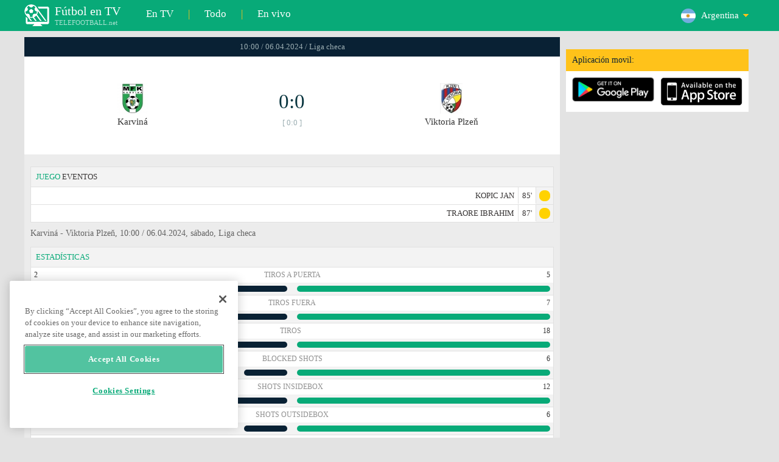

--- FILE ---
content_type: text/html; charset=windows-1251
request_url: https://www.telefootball.net/AR/Karvina-Plzen-2024-04-06-511965.html
body_size: 8068
content:
<!DOCTYPE html PUBLIC "-//W3C//DTD XHTML 1.0 Transitional//EN" "http://www.w3.org/TR/xhtml1/DTD/xhtml1-transitional.dtd"><html><head><!-- OneTrust Cookies Consent Notice start for www.telefootball.net --><script src="https://cdn.cookielaw.org/scripttemplates/otSDKStub.js" type="text/javascript" charset="UTF-8" data-domain-script="e5a8031b-b854-4b6f-a585-d703737edc27" ></script><script type="text/javascript">function OptanonWrapper() { }</script><!-- OneTrust Cookies Consent Notice end for www.telefootball.net --><!-- Global site tag (gtag.js) - Google Analytics --><script async src="https://www.googletagmanager.com/gtag/js?id=UA-133463219-1"></script><script> window.dataLayer = window.dataLayer || []; function gtag() {	dataLayer.push(arguments); } gtag('js', new Date()); gtag('config', 'UA-133463219-1');</script><script type="text/javascript" src="https://lib.wtg-ads.com/lib.min.js" async></script><script type="text/javascript" src="https://i.id24.bg/js/fcjstf.js"></script><script data-ad-client="ca-pub-4239632735841343" async src="https://pagead2.googlesyndication.com/pagead/js/adsbygoogle.js"></script><title>Karvin&#225; vs Viktoria Plze&#328;, 2024-04-06 - Liga checa | resultados, estad&#237;sticas, probabilidades | Telefootball.net</title><meta name="description" content="Partidos en directo en la televisi&#243;n, partidos de hoy, resultados de partidos en Europa y en el mundo, resultados en vivo, estad&#237;sticas, clasificaciones, pr&#243;ximos partidos de f&#250;tbol"/><meta name="viewport" content="width=device-width, initial-scale=1, maximum-scale=1, user-scalable=no"/><meta http-equiv="Content-type" content="text/html; charset=windows-1251" /> <meta name="facebook-domain-verification" content="ykdqhiaqalt5gw7p1txdy27rkyzhbe" /> <meta property="og:image" content="https://i.id24.bg/tpl/telefootball/img/fotvsitelogo2.png"/> <link rel="apple-touch-icon" sizes="57x57" href="//www.telefootball.net/tpl/telefootball/img/favicon/apple-icon-57x57.png"> <link rel="apple-touch-icon" sizes="60x60" href="//www.telefootball.net/tpl/telefootball/img/favicon/apple-icon-60x60.png"> <link rel="apple-touch-icon" sizes="72x72" href="//www.telefootball.net/tpl/telefootball/img/favicon/apple-icon-72x72.png"> <link rel="apple-touch-icon" sizes="76x76" href="//www.telefootball.net/tpl/telefootball/img/favicon/apple-icon-76x76.png"> <link rel="apple-touch-icon" sizes="114x114" href="//www.telefootball.net/tpl/telefootball/img/favicon/apple-icon-114x114.png"> <link rel="apple-touch-icon" sizes="120x120" href="//www.telefootball.net/tpl/telefootball/img/favicon/apple-icon-120x120.png"> <link rel="apple-touch-icon" sizes="144x144" href="//www.telefootball.net/tpl/telefootball/img/favicon/apple-icon-144x144.png"> <link rel="apple-touch-icon" sizes="152x152" href="//www.telefootball.net/tpl/telefootball/img/favicon/apple-icon-152x152.png"> <link rel="apple-touch-icon" sizes="180x180" href="//www.telefootball.net/tpl/telefootball/img/favicon/apple-icon-180x180.png"> <link rel="icon" type="image/png" sizes="192x192" href="//www.telefootball.net/tpl/telefootball/img/favicon/android-icon-192x192.png"> <link rel="icon" type="image/png" sizes="32x32" href="//www.telefootball.net/tpl/telefootball/img/favicon/favicon-32x32.png"> <link rel="icon" type="image/png" sizes="96x96" href="//www.telefootball.net/tpl/telefootball/img/favicon/favicon-96x96.png"> <link rel="icon" type="image/png" sizes="16x16" href="//www.telefootball.net/tpl/telefootball/img/favicon/favicon-16x16.png"> <link rel="manifest" href="//www.telefootball.net/tpl/telefootball/img/favicon/manifest.json"> <meta name="msapplication-TileColor" content="#ffffff"> <meta name="msapplication-TileImage" content="//www.telefootball.net/tpl/telefootball/img/favicon/ms-icon-144x144.png"> <meta name="theme-color" content="#ffffff"><script type="text/javascript"> var timeout = setTimeout("location.reload(true);",60000); function resetTimeout() { clearTimeout(timeout); timeout = setTimeout("location.reload(true);",60000); }</script><style>/* CSS Document */
body
{	margin:0px;	font-family: Verdana;	font-size: 12px;	background-color:#eeeeee;
}</style><link rel="alternate" hreflang="x-default" href="https://www.telefootball.net/US/Karvina-Plzen-2024-04-06-511965.html" /><link rel="alternate" hreflang="en-GB" href="https://www.telefootball.net/GB/Karvina-Plzen-2024-04-06-511965.html" /><link rel="alternate" hreflang="bg" href="https://www.telefootball.net/BG/Karvina-Plzen-2024-04-06-511965.html" /><link rel="alternate" hreflang="de" href="https://www.telefootball.net/DE/Karvina-Plzen-2024-04-06-511965.html" /><link rel="alternate" hreflang="ru-RU" href="https://www.telefootball.net/RU/Karvina-Plzen-2024-04-06-511965.html" /><link rel="alternate" hreflang="es-ES" href="https://www.telefootball.net/ES/Karvina-Plzen-2024-04-06-511965.html" /><link rel="alternate" hreflang="ru-BY" href="https://www.telefootball.net/BY/Karvina-Plzen-2024-04-06-511965.html" /><link rel="alternate" hreflang="ru-KZ" href="https://www.telefootball.net/KZ/Karvina-Plzen-2024-04-06-511965.html" /><link rel="alternate" hreflang="en-US" href="https://www.telefootball.net/US/Karvina-Plzen-2024-04-06-511965.html" /><link rel="alternate" hreflang="fr" href="https://www.telefootball.net/FR/Karvina-Plzen-2024-04-06-511965.html" /><link rel="alternate" hreflang="it" href="https://www.telefootball.net/IT/Karvina-Plzen-2024-04-06-511965.html" /><link rel="alternate" hreflang="tr" href="https://www.telefootball.net/TR/Karvina-Plzen-2024-04-06-511965.html" /><link rel="alternate" hreflang="id" href="https://www.telefootball.net/ID/Karvina-Plzen-2024-04-06-511965.html" /><link rel="alternate" hreflang="uk-UA" href="https://www.telefootball.net/UA/Karvina-Plzen-2024-04-06-511965.html" /><link rel="alternate" hreflang="es-AR" href="https://www.telefootball.net/AR/Karvina-Plzen-2024-04-06-511965.html" /><link rel="alternate" hreflang="es-MX" href="https://www.telefootball.net/MX/Karvina-Plzen-2024-04-06-511965.html" /><link rel="alternate" hreflang="es-CO" href="https://www.telefootball.net/CO/Karvina-Plzen-2024-04-06-511965.html" /><link rel="alternate" hreflang="es-PE" href="https://www.telefootball.net/PE/Karvina-Plzen-2024-04-06-511965.html" /><link rel="alternate" hreflang="es-VE" href="https://www.telefootball.net/VE/Karvina-Plzen-2024-04-06-511965.html" /><link rel="alternate" hreflang="en-IN" href="https://www.telefootball.net/IN/Karvina-Plzen-2024-04-06-511965.html" /><link rel="alternate" hreflang="es-CL" href="https://www.telefootball.net/CL/Karvina-Plzen-2024-04-06-511965.html" /><link rel="alternate" hreflang="ro-RO" href="https://www.telefootball.net/RO/Karvina-Plzen-2024-04-06-511965.html" /><link rel="alternate" hreflang="en-SG" href="https://www.telefootball.net/SG/Karvina-Plzen-2024-04-06-511965.html" /><link rel='stylesheet' href='https://www.telefootball.net/tpl/telefootball/pro55.css?rr0908321' async/><script src="https://i.id24.bg/js/behaviour.js?rr=180416" type="text/javascript"></script><script src="https://i.id24.bg/js/notlogged.js?rr=180416" type="text/javascript"></script><script src="https://i.id24.bg/js/overalljs.js?20150205-2rr=180416" type="text/javascript"></script><script src="https://i.id24.bg/js/cookiecontrols.js?rr=180416" type="text/javascript"></script><script src="//id24.bg/js/checkcookie.php?usersess=&sesstime=&ftdomain=www.telefootball.net&rand=8732" type="text/javascript"></script><script src="/js/jquery-3.2.0.min.js" type="text/javascript"></script><script src="https://i.id24.bg/js/futbg.js?rr=18042018" type="text/javascript"></script><script src="https://code.jquery.com/jquery-migrate-1.2.1.min.js" type="text/javascript" async defer></script><script>var loginshown;
loginshown=0;
var agt=navigator.userAgent.toLowerCase();
var is_ie = ((agt.indexOf("msie") != -1) && (agt.indexOf("opera") == -1));
var is_opera = ((agt.indexOf("opera") != -1) && (agt.indexOf("msie") == -1));
var passfocused=0;
var miniprofileopened=0;
var mapopened=0;
var menuopened=0;
var maindomain='telefootball.net';
var maprandcode='';
var votedcomments=new Array();
var googleanalyticsid='unknown'; $(document).ready(function() {	doblkboxes(''); });</script><!--[if lte IE 6]><script type="text/javascript" src="https://i.id24.bg/js/iepngfix_tilebg.js"></script><style>.dialog .body, .dialog .foot, .dialogbig .body, .futnh_logofut, .dialogbig .foot { behavior: url("/iepngfix.htc") }</style><![endif]--><!-- onsenscripts --> <script> window._onsNightlyBuild = false; window._onsAngular2LibVersion = ''; </script> <script> ons.platform.select('android'); </script> <script type="text/javascript"> window.fn = {};
window.fn.open = function() { var menu = document.getElementById('menu'); menu.open();
};
window.fn.load = function(page) { var content = document.getElementById('content'); var menu = document.getElementById('menu'); content.load(page) .then(menu.close.bind(menu));
}; </script> <link href='https://fonts.googleapis.com/css?family=Roboto:400,300italic,300,500,400italic,500italic,700,700italic' rel='stylesheet' type='text/css'><!-- onsenscripts --></head><body onLoad="changeinput1('blur');changeinput2('blur'); "><span id="ajaxmatchontv"><DIV id="maincontainerdiv"> <div class="mobbadv"><div class="mobbadv2"> </div></div> <script> $( document ).ready(function() { var infodiv3h=$('#infodiv3').height(); var divinfo=$("#divinfo"); var wrap=$("#wrap"); var cclass; cclass="infodiv1"; $(window).scroll(function(){ var scrollPosition; scrollPosition=$(window).scrollTop(); if(scrollPosition>infodiv3h){ if(cclass=="infodiv1"){ $("#divinfo").attr("style","position:fixed;top:56px;"); cclass="infodiv2"; } } else{ if(cclass=="infodiv2"){ $("#divinfo").attr("style","position:absolute;top:"+(infodiv3h+10)+"px;"); cclass="infodiv1"; } } }); }); </script> <center> <div class="v8scenter"> <div class="moblogo"> <center> <div class="moblogoc"> <a href="https://www.telefootball.net/AR/tvs"><div class="moblogo_1">F&#250;tbol en TV<div class="moblogo_12">TELEFOOTBALL.net</div></div></a> <a href="https://www.telefootball.net/AR/tvs"><div class="moblogo_2">En TV</div></a><div class="moblogo_4">|</div> <a href="https://www.telefootball.net/AR/all"><div class="moblogo_2">Todo</div><div class="moblogo_4"></a>|</div> <a href="https://www.telefootball.net/AR/liveonly"><div class="moblogo_2">En vivo</div></a> <div class="moblogo_5"> <div style="background-image:url('https://i.id24.bg/im/flg/17c.png');background-position: center left;background-repeat: no-repeat;" onclick="return showhideselcountrydiv();"> <div class="moblogo51">Argentina</div> </div> <div class="moblogo52" id="selcountrydiv" style="visibility:hidden;"> <a href="//www.telefootball.net/AR/Karvina-Plzen-2024-04-06-511965.html"><div class="moblogo54"><div class="moblogo53" style="background-image:url('https://i.id24.bg/im/flg/17c.png');background-position: center left;background-repeat: no-repeat;">Argentina</div></div></a> <a href="//www.telefootball.net/BY/Karvina-Plzen-2024-04-06-511965.html"><div class="moblogo54"><div class="moblogo53" style="background-image:url('https://i.id24.bg/im/flg/6c.png');background-position: center left;background-repeat: no-repeat;">Беларусь</div></div></a> <a href="//www.telefootball.net/BG/Karvina-Plzen-2024-04-06-511965.html"><div class="moblogo54"><div class="moblogo53" style="background-image:url('https://i.id24.bg/im/flg/2c.png');background-position: center left;background-repeat: no-repeat;">България</div></div></a> <a href="//www.telefootball.net/CL/Karvina-Plzen-2024-04-06-511965.html"><div class="moblogo54"><div class="moblogo53" style="background-image:url('https://i.id24.bg/im/flg/24c.png');background-position: center left;background-repeat: no-repeat;">Chile</div></div></a> <a href="//www.telefootball.net/CO/Karvina-Plzen-2024-04-06-511965.html"><div class="moblogo54"><div class="moblogo53" style="background-image:url('https://i.id24.bg/im/flg/19c.png');background-position: center left;background-repeat: no-repeat;">Colombia</div></div></a> <a href="//www.telefootball.net/FR/Karvina-Plzen-2024-04-06-511965.html"><div class="moblogo54"><div class="moblogo53" style="background-image:url('https://i.id24.bg/im/flg/12c.png');background-position: center left;background-repeat: no-repeat;">France</div></div></a> <a href="//www.telefootball.net/DE/Karvina-Plzen-2024-04-06-511965.html"><div class="moblogo54"><div class="moblogo53" style="background-image:url('https://i.id24.bg/im/flg/3c.png');background-position: center left;background-repeat: no-repeat;">Deutschland</div></div></a> <a href="//www.telefootball.net/IN/Karvina-Plzen-2024-04-06-511965.html"><div class="moblogo54"><div class="moblogo53" style="background-image:url('https://i.id24.bg/im/flg/23c.png');background-position: center left;background-repeat: no-repeat;">India</div></div></a> <a href="//www.telefootball.net/ID/Karvina-Plzen-2024-04-06-511965.html"><div class="moblogo54"><div class="moblogo53" style="background-image:url('https://i.id24.bg/im/flg/15c.png');background-position: center left;background-repeat: no-repeat;">Indonesia</div></div></a> <a href="//www.telefootball.net/IT/Karvina-Plzen-2024-04-06-511965.html"><div class="moblogo54"><div class="moblogo53" style="background-image:url('https://i.id24.bg/im/flg/13c.png');background-position: center left;background-repeat: no-repeat;">Italy</div></div></a> <a href="//www.telefootball.net/KZ/Karvina-Plzen-2024-04-06-511965.html"><div class="moblogo54"><div class="moblogo53" style="background-image:url('https://i.id24.bg/im/flg/7c.png');background-position: center left;background-repeat: no-repeat;">&#1178;аза&#1179;стан</div></div></a> <a href="//www.telefootball.net/MX/Karvina-Plzen-2024-04-06-511965.html"><div class="moblogo54"><div class="moblogo53" style="background-image:url('https://i.id24.bg/im/flg/18c.png');background-position: center left;background-repeat: no-repeat;">M&#233;xico</div></div></a> <a href="//www.telefootball.net/PE/Karvina-Plzen-2024-04-06-511965.html"><div class="moblogo54"><div class="moblogo53" style="background-image:url('https://i.id24.bg/im/flg/20c.png');background-position: center left;background-repeat: no-repeat;">Per&#250;</div></div></a> <a href="//www.telefootball.net/RO/Karvina-Plzen-2024-04-06-511965.html"><div class="moblogo54"><div class="moblogo53" style="background-image:url('https://i.id24.bg/im/flg/25c.png');background-position: center left;background-repeat: no-repeat;">Rom&#226;nia</div></div></a> <a href="//www.telefootball.net/RU/Karvina-Plzen-2024-04-06-511965.html"><div class="moblogo54"><div class="moblogo53" style="background-image:url('https://i.id24.bg/im/flg/4c.png');background-position: center left;background-repeat: no-repeat;">Россия</div></div></a> <a href="//www.telefootball.net/SG/Karvina-Plzen-2024-04-06-511965.html"><div class="moblogo54"><div class="moblogo53" style="background-image:url('https://i.id24.bg/im/flg/26c.png');background-position: center left;background-repeat: no-repeat;">Singapore</div></div></a> <a href="//www.telefootball.net/ES/Karvina-Plzen-2024-04-06-511965.html"><div class="moblogo54"><div class="moblogo53" style="background-image:url('https://i.id24.bg/im/flg/5c.png');background-position: center left;background-repeat: no-repeat;">Espa&#241;a</div></div></a> <a href="//www.telefootball.net/TR/Karvina-Plzen-2024-04-06-511965.html"><div class="moblogo54"><div class="moblogo53" style="background-image:url('https://i.id24.bg/im/flg/14c.png');background-position: center left;background-repeat: no-repeat;">T&#252;rkiye</div></div></a> <a href="//www.telefootball.net/UA/Karvina-Plzen-2024-04-06-511965.html"><div class="moblogo54"><div class="moblogo53" style="background-image:url('https://i.id24.bg/im/flg/16c.png');background-position: center left;background-repeat: no-repeat;">Україна</div></div></a> <a href="//www.telefootball.net/GB/Karvina-Plzen-2024-04-06-511965.html"><div class="moblogo54"><div class="moblogo53" style="background-image:url('https://i.id24.bg/im/flg/1c.png');background-position: center left;background-repeat: no-repeat;">United Kingdom</div></div></a> <a href="//www.telefootball.net/US/Karvina-Plzen-2024-04-06-511965.html"><div class="moblogo54"><div class="moblogo53" style="background-image:url('https://i.id24.bg/im/flg/8c.png');background-position: center left;background-repeat: no-repeat;">United States</div></div></a> <a href="//www.telefootball.net/VE/Karvina-Plzen-2024-04-06-511965.html"><div class="moblogo54"><div class="moblogo53" style="background-image:url('https://i.id24.bg/im/flg/21c.png');background-position: center left;background-repeat: no-repeat;">Venezuela</div></div></a> </div> </div> <div style="clear: both;"></div> </div> </center> </div> <div class="v8adsd"> <div class="ne_div12"> <div class="ne_3002501" id="infodiv3"> <div id="top_desktop"></div> <div class="appadv1">Aplicaci&#243;n movil:</div> <div class="appadv1_1"> <div class="appadv1_2"><a href="https://play.google.com/store/apps/details?id=com.mfutbg.app" target="_blank"><img src="//www.telefootball.net/tpl/telefootball/img/gplay_en_badge_web.png" alt="download from googleplay" title="download from googleplay" width="135"></a></div> <div class="appadv1_3"><a href="https://itunes.apple.com/us/app/macovete-po-tv/id1083509234" target="_blank"><img src="//www.telefootball.net/tpl/telefootball/img/ios_en_badge_web.png" alt="download from appstore" title="download from appstore" width="135"></a></div> <div style="clear: both;"></div> </div> </div> <div id="second_desktop"></div> <!-- temporaryremoved1 --> </div> </div> <div class="v8center"> <!-- END indexpage --> <div class="fut_rezulnov0">10:00 / 06.04.2024 / Liga checa</div> <div class="fut_rezulnov"> <div class="fut_rezulnov1"></div> <div class="fut_rezulnov2"><div align="center"><center><div class="fut_rezulnov21"><img src="/im/tmlg/1962b.jpeg?20160715" alt="Karvin&#225;" title="Karvin&#225;" height="100%" border="0"></div></center></div>Karvin&#225;</div> <div class="fut_rezulnov4"> <div class="fut_rezulnov41">0:0</div> <div class="fut_rezulnov42">[ 0:0 ]</div> </div> <div class="fut_rezulnov5"><div align="center"><center><div class="fut_rezulnov21"><img src="/im/tmlg/834b.jpeg?20160715" alt="Viktoria Plze&#328;" title="Viktoria Plze&#328;" height="100%" border="0"></div></center></div>Viktoria Plze&#328;</div> <div class="fut_rezulnov1"></div> <div style="clear: both;"></div> </div> <div style="clear: both;"></div> <div style="clear: both;"></div> <div class="v9gamemoreinfos"> <div class="v9gamemoreinf3s1"><span class="v9gamemoreinf32">JUEGO</span> EVENTOS</div> <div class="v9gamemoreinf41"</div><div style="margin-right:5px;background-image:url('//www.telefootball.net/tpl/telefootball/img/sbgm_5.png');background-position:center right;background-repeat: no-repeat;"> <div class="v9gamemoreinf43"> <span class="v9gamemoreinf432">KOPIC JAN</span><span class="v9gamemoreinf432">85'</span> </div> </div></div> <div class="v9gamemoreinf41"</div><div style="margin-right:5px;background-image:url('//www.telefootball.net/tpl/telefootball/img/sbgm_5.png');background-position:center right;background-repeat: no-repeat;"> <div class="v9gamemoreinf43"> <span class="v9gamemoreinf432">TRAORE IBRAHIM</span><span class="v9gamemoreinf432">87'</span> </div> </div></div> <div align="left"><h1 class="apph11">Karvin&#225; - Viktoria Plze&#328;, 10:00 / 06.04.2024, s&#225;bado, Liga checa </h1></div> <div class="appt3not1s2"> <div id="banner_desktop"></div> </div> <div class="statistics-wrapper v9gamemoreinf41"> <div class="statistics-title v9gamemoreinf32 v9gamemoreinf3s2">ESTAD&#205;STICAS</div> <div class="statistics-row"> <div class="indicator-section"> <div class="percent-host">2</div> <div class="indicator-title">Tiros a puerta</div> <div class="percent-guest">5</div> </div> <div class="bar-section"> <div class="bar bar-host"><div class="bar-fill" style="width: 40%;"></div></div> <div class="bar bar-guest"><div class="bar-fill" style="width: 100%;"></div></div> </div> </div> <div class="statistics-row"> <div class="indicator-section"> <div class="percent-host">3</div> <div class="indicator-title">Tiros fuera</div> <div class="percent-guest">7</div> </div> <div class="bar-section"> <div class="bar bar-host"><div class="bar-fill" style="width: 43%;"></div></div> <div class="bar bar-guest"><div class="bar-fill" style="width: 100%;"></div></div> </div> </div> <div class="statistics-row"> <div class="indicator-section"> <div class="percent-host">6</div> <div class="indicator-title">Tiros</div> <div class="percent-guest">18</div> </div> <div class="bar-section"> <div class="bar bar-host"><div class="bar-fill" style="width: 33%;"></div></div> <div class="bar bar-guest"><div class="bar-fill" style="width: 100%;"></div></div> </div> </div> <div class="statistics-row"> <div class="indicator-section"> <div class="percent-host">1</div> <div class="indicator-title">Blocked shots</div> <div class="percent-guest">6</div> </div> <div class="bar-section"> <div class="bar bar-host"><div class="bar-fill" style="width: 17%;"></div></div> <div class="bar bar-guest"><div class="bar-fill" style="width: 100%;"></div></div> </div> </div> <div class="statistics-row"> <div class="indicator-section"> <div class="percent-host">5</div> <div class="indicator-title">Shots insidebox</div> <div class="percent-guest">12</div> </div> <div class="bar-section"> <div class="bar bar-host"><div class="bar-fill" style="width: 42%;"></div></div> <div class="bar bar-guest"><div class="bar-fill" style="width: 100%;"></div></div> </div> </div> <div class="statistics-row"> <div class="indicator-section"> <div class="percent-host">1</div> <div class="indicator-title">Shots outsidebox</div> <div class="percent-guest">6</div> </div> <div class="bar-section"> <div class="bar bar-host"><div class="bar-fill" style="width: 17%;"></div></div> <div class="bar bar-guest"><div class="bar-fill" style="width: 100%;"></div></div> </div> </div> <div class="statistics-row"> <div class="indicator-section"> <div class="percent-host">14</div> <div class="indicator-title">Faltas</div> <div class="percent-guest">13</div> </div> <div class="bar-section"> <div class="bar bar-host"><div class="bar-fill" style="width: 100%;"></div></div> <div class="bar bar-guest"><div class="bar-fill" style="width: 93%;"></div></div> </div> </div> <div class="statistics-row"> <div class="indicator-section"> <div class="percent-host">3</div> <div class="indicator-title">C&#243;rners</div> <div class="percent-guest">8</div> </div> <div class="bar-section"> <div class="bar bar-host"><div class="bar-fill" style="width: 38%;"></div></div> <div class="bar bar-guest"><div class="bar-fill" style="width: 100%;"></div></div> </div> </div> <div class="statistics-row"> <div class="indicator-section"> <div class="percent-host">1</div> <div class="indicator-title">Offsides</div> <div class="percent-guest">4</div> </div> <div class="bar-section"> <div class="bar bar-host"><div class="bar-fill" style="width: 25%;"></div></div> <div class="bar bar-guest"><div class="bar-fill" style="width: 100%;"></div></div> </div> </div> <div class="statistics-row"> <div class="indicator-section"> <div class="percent-host">38%</div> <div class="indicator-title">Posesi&#243;n</div> <div class="percent-guest">62%</div> </div> <div class="bar-section"> <div class="bar bar-host"><div class="bar-fill" style="width: 61%;"></div></div> <div class="bar bar-guest"><div class="bar-fill" style="width: 100%;"></div></div> </div> </div> <div class="statistics-row"> <div class="indicator-section"> <div class="percent-host">5</div> <div class="indicator-title">Goalkeeper saves</div> <div class="percent-guest">4</div> </div> <div class="bar-section"> <div class="bar bar-host"><div class="bar-fill" style="width: 100%;"></div></div> <div class="bar bar-guest"><div class="bar-fill" style="width: 80%;"></div></div> </div> </div> <div class="statistics-row"> <div class="indicator-section"> <div class="percent-host">283</div> <div class="indicator-title">Total pase</div> <div class="percent-guest">451</div> </div> <div class="bar-section"> <div class="bar bar-host"><div class="bar-fill" style="width: 63%;"></div></div> <div class="bar bar-guest"><div class="bar-fill" style="width: 100%;"></div></div> </div> </div> <div class="statistics-row"> <div class="indicator-section"> <div class="percent-host">187</div> <div class="indicator-title">Passes accurate</div> <div class="percent-guest">360</div> </div> <div class="bar-section"> <div class="bar bar-host"><div class="bar-fill" style="width: 52%;"></div></div> <div class="bar bar-guest"><div class="bar-fill" style="width: 100%;"></div></div> </div> </div> <div class="statistics-row"> <div class="indicator-section"> <div class="percent-host">66%</div> <div class="indicator-title">Porcentaje acierto pase</div> <div class="percent-guest">80%</div> </div> <div class="bar-section"> <div class="bar bar-host"><div class="bar-fill" style="width: 83%;"></div></div> <div class="bar bar-guest"><div class="bar-fill" style="width: 100%;"></div></div> </div> </div> </div> <div class="lineups-wrapper v9gamemoreinf41"> <!-- <div class="statistics-title v9gamemoreinf32 v9gamemoreinf3s2">Състави</div> --> <div class="v9gamemoreinf3s2"><span class="v9gamemoreinf32">ALINEACI&#211;N</span> :</div> <div class="lineups-section"> <div class="lineups-row"> <div class="scheme-row">3-4-2-1</div> <div class="scheme-row">3-4-2-1</div> </div> <div class="lineups-row"> <div class="player-row player-host"> <div class="player player-number">77</div> <div class="player player-name">Dominik Holec</div> <div class="player player-sub"></div> </div> <div class="player-row player-guest"> <div class="player player-sub"></div> <div class="player player-name">Martin Jedlicka</div> <div class="player player-number">16</div> </div> </div> <div class="lineups-row"> <div class="player-row player-host"> <div class="player player-number">37</div> <div class="player player-name">David Krcik</div> <div class="player player-sub"></div> </div> <div class="player-row player-guest"> <div class="player player-sub"></div> <div class="player player-name">Sampson Dweh</div> <div class="player player-number">40</div> </div> </div> <div class="lineups-row"> <div class="player-row player-host"> <div class="player player-number">22</div> <div class="player player-name">Jaroslav Svozil</div> <div class="player player-sub"></div> </div> <div class="player-row player-guest"> <div class="player player-sub"></div> <div class="player player-name">Robin Hranac</div> <div class="player player-number">3</div> </div> </div> <div class="lineups-row"> <div class="player-row player-host"> <div class="player player-number">21</div> <div class="player player-name">Doug Bergqvist</div> <div class="player player-sub"></div> </div> <div class="player-row player-guest"> <div class="player player-sub"></div> <div class="player player-name">Vaclav Jemelka</div> <div class="player player-number">21</div> </div> </div> <div class="lineups-row"> <div class="player-row player-host"> <div class="player player-number">16</div> <div class="player player-name">M. Raspopovic</div> <div class="player player-sub"></div> </div> <div class="player-row player-guest"> <div class="player player-sub"></div> <div class="player player-name">Cadu</div> <div class="player player-number">22</div> </div> </div> <div class="lineups-row"> <div class="player-row player-host"> <div class="player player-number">25</div> <div class="player player-name">Jiri Fleisman</div> <div class="player player-sub"></div> </div> <div class="player-row player-guest"> <div class="player player-sub"></div> <div class="player player-name">Jan Sykora</div> <div class="player player-number">7</div> </div> </div> <div class="lineups-row"> <div class="player-row player-host"> <div class="player player-number">6</div> <div class="player player-name">Sebastian Bohac</div> <div class="player player-sub"></div> </div> <div class="player-row player-guest"> <div class="player player-sub"></div> <div class="player player-name">Lukas Kalvach</div> <div class="player player-number">23</div> </div> </div> <div class="lineups-row"> <div class="player-row player-host"> <div class="player player-number">2</div> <div class="player player-name">David Moses</div> <div class="player player-sub"></div> </div> <div class="player-row player-guest"> <div class="player player-sub"></div> <div class="player player-name">Lukas Cerv</div> <div class="player player-number">6</div> </div> </div> <div class="lineups-row"> <div class="player-row player-host"> <div class="player player-number">28</div> <div class="player player-name">Patrik Cavos</div> <div class="player player-sub"></div> </div> <div class="player-row player-guest"> <div class="player player-sub"></div> <div class="player player-name">Pavel Sulc</div> <div class="player player-number">31</div> </div> </div> <div class="lineups-row"> <div class="player-row player-host"> <div class="player player-number">17</div> <div class="player player-name">Martin Regali</div> <div class="player player-sub"></div> </div> <div class="player-row player-guest"> <div class="player player-sub"></div> <div class="player player-name">Matej Vydra</div> <div class="player player-number">11</div> </div> </div> <div class="lineups-row"> <div class="player-row player-host"> <div class="player player-number">19</div> <div class="player player-name">A. Akinyemi</div> <div class="player player-sub"></div> </div> <div class="player-row player-guest"> <div class="player player-sub"></div> <div class="player player-name">Tomas Chory</div> <div class="player player-number">15</div> </div> </div> </div> </div> <div class="lineups-wrapper v9gamemoreinf41"> <!-- <div class="statistics-title v9gamemoreinf32 v9gamemoreinf3s2">Състави</div> --> <div class="v9gamemoreinf3s2"><span class="v9gamemoreinf32">SUPLENTES:</span></div> <div class="lineups-section"> <div class="lineups-row"> <div class="player-row player-host"> <div class="player player-number">31</div> <div class="player player-name">Jiri Ciupa</div> <div class="player player-sub"></div> </div> <div class="player-row player-guest"> <div class="player player-sub"></div> <div class="player player-name">Idjessi Metsoko</div> <div class="player player-number">93</div> </div> </div> <div class="lineups-row"> <div class="player-row player-host"> <div class="player player-number">29</div> <div class="player player-name">Rajmund Mikus</div> <div class="player player-sub"></div> </div> <div class="player-row player-guest"> <div class="player player-sub"></div> <div class="player player-name">Milan Havel</div> <div class="player player-number">24</div> </div> </div> <div class="lineups-row"> <div class="player-row player-host"> <div class="player player-number">4</div> <div class="player player-name">A. Traore</div> <div class="player player-sub"></div> </div> <div class="player-row player-guest"> <div class="player player-sub"></div> <div class="player player-name">Cheick Souare</div> <div class="player player-number">19</div> </div> </div> <div class="lineups-row"> <div class="player-row player-host"> <div class="player player-number">5</div> <div class="player player-name">Marek Bielan</div> <div class="player player-sub"></div> </div> <div class="player-row player-guest"> <div class="player player-sub"></div> <div class="player player-name">Radim Reznik</div> <div class="player player-number">14</div> </div> </div> <div class="lineups-row"> <div class="player-row player-host"> <div class="player player-number">7</div> <div class="player player-name">Alex Ivan</div> <div class="player player-sub"></div> </div> <div class="player-row player-guest"> <div class="player player-sub"></div> <div class="player player-name">Ibrahim Traore</div> <div class="player player-number">12</div> </div> </div> <div class="lineups-row"> <div class="player-row player-host"> <div class="player player-number">9</div> <div class="player player-name">Pavel Kacor</div> <div class="player player-sub"></div> </div> <div class="player-row player-guest"> <div class="player player-sub"></div> <div class="player player-name">Jan Kopic</div> <div class="player player-number">10</div> </div> </div> <div class="lineups-row"> <div class="player-row player-host"> <div class="player player-number">12</div> <div class="player player-name">Dominik Zak</div> <div class="player player-sub"></div> </div> <div class="player-row player-guest"> <div class="player player-sub"></div> <div class="player player-name">Jan Kliment</div> <div class="player player-number">9</div> </div> </div> <div class="lineups-row"> <div class="player-row player-host"> <div class="player player-number">3</div> <div class="player player-name">Emmanuel Ayaosi</div> <div class="player player-sub"></div> </div> <div class="player-row player-guest"> <div class="player player-sub"></div> <div class="player player-name">Jan Paluska</div> <div class="player player-number">5</div> </div> </div> <div class="lineups-row"> <div class="player-row player-host"> <div class="player player-number">26</div> <div class="player player-name">Lucky Ezeh</div> <div class="player player-sub"></div> </div> <div class="player-row player-guest"> <div class="player player-sub"></div> <div class="player player-name">Marian Tvrdon</div> <div class="player player-number">13</div> </div> </div> <div class="lineups-row"> <div class="player-row player-host"> <div class="player player-number">23</div> <div class="player player-name">Lukas Budinsky</div> <div class="player player-sub"></div> </div> <div class="player-row player-guest"> <div class="player player-sub"></div> <div class="player player-name"></div> <div class="player player-number"></div> </div> </div> <div class="lineups-row"> <div class="player-row player-host"> <div class="player player-number">30</div> <div class="player player-name">Jakub Lapes</div> <div class="player player-sub"></div> </div> <div class="player-row player-guest"> <div class="player player-sub"></div> <div class="player player-name"></div> <div class="player player-number"></div> </div> </div> </div> </div> <div class="v9gamemoreinf3k1s"> <div class="v9gamemoreinf3k2"><span class="v9gamemoreinf32">PROBABILIDADES</span></div> <div class="v9gamemoreinf3k3s"><b>2</b></div> <div class="v9gamemoreinf3k3s"><b>X</b></div> <div class="v9gamemoreinf3k3s"><b>1</b></div> <div style="clear: both;"></div> </div> <div class="v9gamemoreinf3k4365"> <div class="v9gamemoreinf3k2"><b><span style="color:#ffffff;">Prob. promedio</span></b></div> <div class="v9gamemoreinf3k32s">1.55</div> <div class="v9gamemoreinf3k32s">4.20</div> <div class="v9gamemoreinf3k32s">5.50</div> <div style="clear: both;"></div> </div> <div class="v9gamemoreinf3s2"><span class="v9gamemoreinf32">CLASIFICACIONES</span></div> <div class="v9gamemoreinfkl1"> <div class="v9gamemoreinfkl1k1"><span style="color:#909090;">Pos.</span></div> <div class="v9gamemoreinfkl1k2"><span style="color:#909090;">Equipo</span></div> <div class="v9gamemoreinfkl1k4"><span style="color:#909090;">Pt.</span></div> <div class="v9gamemoreinfkl1k3"><span style="color:#909090;">DG</span></div> <div class="v9gamemoreinfkl1k5"><span style="color:#909090;">PJ</span></div> <div style="clear: both;"></div> </div> <div class="v9gamemoreinfkl1"> <div class="v9gamemoreinfkl1k1" style="color:#277747;"><b>1.</b></div> <div class="v9gamemoreinfkl1k2">Sparta Praha</div> <div class="v9gamemoreinfkl1k4">76</div> <div class="v9gamemoreinfkl1k3">70-26</div> <div class="v9gamemoreinfkl1k5">30</div> <div style="clear: both;"></div> </div> <div class="v9gamemoreinfkl1"> <div class="v9gamemoreinfkl1k1" style="color:#277747;"><b>2.</b></div> <div class="v9gamemoreinfkl1k2">Slavia Praha</div> <div class="v9gamemoreinfkl1k4">72</div> <div class="v9gamemoreinfkl1k3">62-23</div> <div class="v9gamemoreinfkl1k5">30</div> <div style="clear: both;"></div> </div> <div class="v9gamemoreinfkl1s"> <div class="v9gamemoreinfkl1k1" style="color:#277747;"><b>3.</b></div> <div class="v9gamemoreinfkl1k2">Viktoria Plze&#328;</div> <div class="v9gamemoreinfkl1k4">62</div> <div class="v9gamemoreinfkl1k3">67-33</div> <div class="v9gamemoreinfkl1k5">30</div> <div style="clear: both;"></div> </div> <div class="v9gamemoreinfkl1"> <div class="v9gamemoreinfkl1k1" style="color:#277747;"><b>4.</b></div> <div class="v9gamemoreinfkl1k2">Banik Ostrava</div> <div class="v9gamemoreinfkl1k4">45</div> <div class="v9gamemoreinfkl1k3">48-39</div> <div class="v9gamemoreinfkl1k5">30</div> <div style="clear: both;"></div> </div> <div class="v9gamemoreinfkl1"> <div class="v9gamemoreinfkl1k1" style="color:#277747;"><b>5.</b></div> <div class="v9gamemoreinfkl1k2">Mlad&#225; Boleslav</div> <div class="v9gamemoreinfkl1k4">44</div> <div class="v9gamemoreinfkl1k3">50-46</div> <div class="v9gamemoreinfkl1k5">30</div> <div style="clear: both;"></div> </div> <div class="v9gamemoreinfkl1"> <div class="v9gamemoreinfkl1k1" style="color:#277747;"><b>6.</b></div> <div class="v9gamemoreinfkl1k2">Slov&#225;cko</div> <div class="v9gamemoreinfkl1k4">41</div> <div class="v9gamemoreinfkl1k3">39-40</div> <div class="v9gamemoreinfkl1k5">30</div> <div style="clear: both;"></div> </div> <div class="v9gamemoreinfkl1"> <div class="v9gamemoreinfkl1k1" style="color:#E3DC00;"><b>7.</b></div> <div class="v9gamemoreinfkl1k2">Slovan Liberec</div> <div class="v9gamemoreinfkl1k4">40</div> <div class="v9gamemoreinfkl1k3">46-46</div> <div class="v9gamemoreinfkl1k5">30</div> <div style="clear: both;"></div> </div> <div class="v9gamemoreinfkl1"> <div class="v9gamemoreinfkl1k1" style="color:#E3DC00;"><b>8.</b></div> <div class="v9gamemoreinfkl1k2">Sigma Olomouc</div> <div class="v9gamemoreinfkl1k4">37</div> <div class="v9gamemoreinfkl1k3">40-45</div> <div class="v9gamemoreinfkl1k5">30</div> <div style="clear: both;"></div> </div> <div class="v9gamemoreinfkl1"> <div class="v9gamemoreinfkl1k1" style="color:#E3DC00;"><b>9.</b></div> <div class="v9gamemoreinfkl1k2">Hradec Kr&#225;lov&#233;</div> <div class="v9gamemoreinfkl1k4">37</div> <div class="v9gamemoreinfkl1k3">32-38</div> <div class="v9gamemoreinfkl1k5">30</div> <div style="clear: both;"></div> </div> <div class="v9gamemoreinfkl1"> <div class="v9gamemoreinfkl1k1" style="color:#E3DC00;"><b>10.</b></div> <div class="v9gamemoreinfkl1k2">Teplice</div> <div class="v9gamemoreinfkl1k4">36</div> <div class="v9gamemoreinfkl1k3">31-40</div> <div class="v9gamemoreinfkl1k5">30</div> <div style="clear: both;"></div> </div> <div class="v9gamemoreinfkl1"> <div class="v9gamemoreinfkl1k1" style="color:#EBAF3E;"><b>11.</b></div> <div class="v9gamemoreinfkl1k2">Bohemians</div> <div class="v9gamemoreinfkl1k4">35</div> <div class="v9gamemoreinfkl1k3">29-40</div> <div class="v9gamemoreinfkl1k5">30</div> <div style="clear: both;"></div> </div> <div class="v9gamemoreinfkl1"> <div class="v9gamemoreinfkl1k1" style="color:#EBAF3E;"><b>12.</b></div> <div class="v9gamemoreinfkl1k2">Jablonec</div> <div class="v9gamemoreinfkl1k4">30</div> <div class="v9gamemoreinfkl1k3">35-45</div> <div class="v9gamemoreinfkl1k5">30</div> <div style="clear: both;"></div> </div> <div class="v9gamemoreinfkl1"> <div class="v9gamemoreinfkl1k1" style="color:#EBAF3E;"><b>13.</b></div> <div class="v9gamemoreinfkl1k2">Pardubice</div> <div class="v9gamemoreinfkl1k4">28</div> <div class="v9gamemoreinfkl1k3">29-42</div> <div class="v9gamemoreinfkl1k5">30</div> <div style="clear: both;"></div> </div> <div class="v9gamemoreinfkl1s"> <div class="v9gamemoreinfkl1k1" style="color:#EBAF3E;"><b>14.</b></div> <div class="v9gamemoreinfkl1k2">Karvin&#225;</div> <div class="v9gamemoreinfkl1k4">25</div> <div class="v9gamemoreinfkl1k3">30-52</div> <div class="v9gamemoreinfkl1k5">30</div> <div style="clear: both;"></div> </div> <div class="v9gamemoreinfkl1"> <div class="v9gamemoreinfkl1k1" style="color:#EBAF3E;"><b>15.</b></div> <div class="v9gamemoreinfkl1k2">Zl&#237;n</div> <div class="v9gamemoreinfkl1k4">25</div> <div class="v9gamemoreinfkl1k3">36-61</div> <div class="v9gamemoreinfkl1k5">30</div> <div style="clear: both;"></div> </div> <div class="v9gamemoreinfkl1"> <div class="v9gamemoreinfkl1k1" style="color:#EBAF3E;"><b>16.</b></div> <div class="v9gamemoreinfkl1k2">Dynamo &#268;esk&#233; Bud&#283;jovice</div> <div class="v9gamemoreinfkl1k4">24</div> <div class="v9gamemoreinfkl1k3">34-62</div> <div class="v9gamemoreinfkl1k5">30</div> <div style="clear: both;"></div> </div> <div style="clear: both;"></div> <div class="v9gamemoreinf3s2">&#218;LTIMOS RESULTADOS <span class="v9gamemoreinf32">COMPARATIVOS</span></div> <a href="https://www.telefootball.net/AR/Plzen-Karvina-2025-08-23-601252.html"> <div class="lqvonews12instats"> <div style="background-color:#eeeeee;background-image:url('/im/grlg/54n.gif');background-position: center left;background-repeat: no-repeat;padding-left:32px;"> <div class="appt1tv"> <div class="appt2tv"> <div class="appt32tv1"><div class="appt32ins"><div align="right">Viktoria Plze&#328;</div></div></div> <div class="appt32site">2:1<div class="appt32site2">23.08.25</div></div> <div class="appt32tv"><div class="appt32ins">Karvin&#225;</div></div> </div> </div> </div> </div> <a href="https://www.telefootball.net/AR/Karvina-Plzen-2024-12-08-549214.html"> <div class="lqvonews12instats"> <div style="background-color:#eeeeee;background-image:url('/im/grlg/54n.gif');background-position: center left;background-repeat: no-repeat;padding-left:32px;"> <div class="appt1tv"> <div class="appt2tv"> <div class="appt32tv1"><div class="appt32ins"><div align="right">Karvin&#225;</div></div></div> <div class="appt32site">1:2<div class="appt32site2">08.12.24</div></div> <div class="appt32tv"><div class="appt32ins">Viktoria Plze&#328;</div></div> </div> </div> </div> </div> <a href="https://www.telefootball.net/AR/Plzen-Karvina-2024-08-11-542774.html"> <div class="lqvonews12instats"> <div style="background-color:#eeeeee;background-image:url('/im/grlg/54n.gif');background-position: center left;background-repeat: no-repeat;padding-left:32px;"> <div class="appt1tv"> <div class="appt2tv"> <div class="appt32tv1"><div class="appt32ins"><div align="right">Viktoria Plze&#328;</div></div></div> <div class="appt32site">5:0<div class="appt32site2">11.08.24</div></div> <div class="appt32tv"><div class="appt32ins">Karvin&#225;</div></div> </div> </div> </div> </div> <a href="https://www.telefootball.net/AR/Plzen-Karvina-2023-10-29-488964.html"> <div class="lqvonews12instats"> <div style="background-color:#eeeeee;background-image:url('/im/grlg/54n.gif');background-position: center left;background-repeat: no-repeat;padding-left:32px;"> <div class="appt1tv"> <div class="appt2tv"> <div class="appt32tv1"><div class="appt32ins"><div align="right">Viktoria Plze&#328;</div></div></div> <div class="appt32site">0:1<div class="appt32site2">29.10.23</div></div> <div class="appt32tv"><div class="appt32ins">Karvin&#225;</div></div> </div> </div> </div> </div> <a href="https://www.telefootball.net/AR/Karvina-Plzen-2021-12-18-356636.html"> <div class="lqvonews12instats"> <div style="background-color:#eeeeee;background-image:url('/im/grlg/54n.gif');background-position: center left;background-repeat: no-repeat;padding-left:32px;"> <div class="appt1tv"> <div class="appt2tv"> <div class="appt32tv1"><div class="appt32ins"><div align="right">Karvin&#225;</div></div></div> <div class="appt32site">0:1<div class="appt32site2">18.12.21</div></div> <div class="appt32tv"><div class="appt32ins">Viktoria Plze&#328;</div></div> </div> </div> </div> </div> <a href="https://www.telefootball.net/AR/Plzen-Karvina-2021-08-22-343890.html"> <div class="lqvonews12instats"> <div style="background-color:#eeeeee;background-image:url('/im/grlg/54n.gif');background-position: center left;background-repeat: no-repeat;padding-left:32px;"> <div class="appt1tv"> <div class="appt2tv"> <div class="appt32tv1"><div class="appt32ins"><div align="right">Viktoria Plze&#328;</div></div></div> <div class="appt32site">2:0<div class="appt32site2">22.08.21</div></div> <div class="appt32tv"><div class="appt32ins">Karvin&#225;</div></div> </div> </div> </div> </div> <div class="v9gamemoreinf3s2">&#218;LTIMOS RESULTADOS <span class="v9gamemoreinf32">Karvin&#225;</span></div> <a href="https://www.telefootball.net/AR/Bohemians-1905-Karvina-2025-12-14-611551.html"> <div class="lqvonews12instats"> <div style="background-color:#eeeeee;background-image:url('/im/grlg/54n.gif');background-position: center left;background-repeat: no-repeat;padding-left:32px;"> <div class="appt1tv"> <div class="appt2tv"> <div class="appt32tv1"><div class="appt32ins"><div align="right">Bohemians</div></div></div> <div class="appt32site">0:3<div class="appt32site2">14.12.25</div></div> <div class="appt32tv"><div class="appt32ins">Karvin&#225;</div></div> </div> </div> </div> </div> <a href="https://www.telefootball.net/AR/Karvina-Banik-Ostrava-2025-12-07-608495.html"> <div class="lqvonews12instats"> <div style="background-color:#eeeeee;background-image:url('/im/grlg/54n.gif');background-position: center left;background-repeat: no-repeat;padding-left:32px;"> <div class="appt1tv"> <div class="appt2tv"> <div class="appt32tv1"><div class="appt32ins"><div align="right">Karvin&#225;</div></div></div> <div class="appt32site">0:0<div class="appt32site2">07.12.25</div></div> <div class="appt32tv"><div class="appt32ins">Banik Ostrava</div></div> </div> </div> </div> </div> <a href="https://www.telefootball.net/AR/Zlin-Karvina-2025-11-29-605813.html"> <div class="lqvonews12instats"> <div style="background-color:#eeeeee;background-image:url('/im/grlg/54n.gif');background-position: center left;background-repeat: no-repeat;padding-left:32px;"> <div class="appt1tv"> <div class="appt2tv"> <div class="appt32tv1"><div class="appt32ins"><div align="right">Zl&#237;n</div></div></div> <div class="appt32site">1:3<div class="appt32site2">29.11.25</div></div> <div class="appt32tv"><div class="appt32ins">Karvin&#225;</div></div> </div> </div> </div> </div> <a href="https://www.telefootball.net/AR/Karvina-Hradec-Kralove-2025-11-23-602556.html"> <div class="lqvonews12instats"> <div style="background-color:#eeeeee;background-image:url('/im/grlg/54n.gif');background-position: center left;background-repeat: no-repeat;padding-left:32px;"> <div class="appt1tv"> <div class="appt2tv"> <div class="appt32tv1"><div class="appt32ins"><div align="right">Karvin&#225;</div></div></div> <div class="appt32site">4:3<div class="appt32site2">23.11.25</div></div> <div class="appt32tv"><div class="appt32ins">Hradec Kr&#225;lov&#233;</div></div> </div> </div> </div> </div> <a href="https://www.telefootball.net/AR/Slovan-Liberec-Karvina-2025-11-09-601575.html"> <div class="lqvonews12instats"> <div style="background-color:#eeeeee;background-image:url('/im/grlg/54n.gif');background-position: center left;background-repeat: no-repeat;padding-left:32px;"> <div class="appt1tv"> <div class="appt2tv"> <div class="appt32tv1"><div class="appt32ins"><div align="right">Slovan Liberec</div></div></div> <div class="appt32site">6:0<div class="appt32site2">09.11.25</div></div> <div class="appt32tv"><div class="appt32ins">Karvin&#225;</div></div> </div> </div> </div> </div> <a href="https://www.telefootball.net/AR/Karvina-Sparta-Praha-2025-11-02-601543.html"> <div class="lqvonews12instats"> <div style="background-color:#eeeeee;background-image:url('/im/grlg/54n.gif');background-position: center left;background-repeat: no-repeat;padding-left:32px;"> <div class="appt1tv"> <div class="appt2tv"> <div class="appt32tv1"><div class="appt32ins"><div align="right">Karvin&#225;</div></div></div> <div class="appt32site">2:1<div class="appt32site2">02.11.25</div></div> <div class="appt32tv"><div class="appt32ins">Sparta Praha</div></div> </div> </div> </div> </div> <div class="v9gamemoreinf3s2">&#218;LTIMOS RESULTADOS <span class="v9gamemoreinf32">Viktoria Plze&#328;</span></div> <a href="https://www.telefootball.net/AR/Plzen-Sonderjyske-2026-01-15-640434.html"> <div class="lqvonews12instats"> <div style="background-color:#eeeeee;background-image:url('/im/grlg/61n.gif');background-position: center left;background-repeat: no-repeat;padding-left:32px;"> <div class="appt1tv"> <div class="appt2tv"> <div class="appt32tv1"><div class="appt32ins"><div align="right">Viktoria Plze&#328;</div></div></div> <div class="appt32site">3:1<div class="appt32site2">15.01.26</div></div> <div class="appt32tv"><div class="appt32ins">S&#248;nderjyskE</div></div> </div> </div> </div> </div> <a href="https://www.telefootball.net/AR/FC-Lugano-Plzen-2026-01-09-640010.html"> <div class="lqvonews12instats"> <div style="background-color:#eeeeee;background-image:url('/im/grlg/61n.gif');background-position: center left;background-repeat: no-repeat;padding-left:32px;"> <div class="appt1tv"> <div class="appt2tv"> <div class="appt32tv1"><div class="appt32ins"><div align="right">Lugano</div></div></div> <div class="appt32site">2:4<div class="appt32site2">09.01.26</div></div> <div class="appt32tv"><div class="appt32ins">Viktoria Plze&#328;</div></div> </div> </div> </div> </div> <a href="https://www.telefootball.net/AR/Plzen-Dukla-Praha-2025-12-14-611594.html"> <div class="lqvonews12instats"> <div style="background-color:#eeeeee;background-image:url('/im/grlg/54n.gif');background-position: center left;background-repeat: no-repeat;padding-left:32px;"> <div class="appt1tv"> <div class="appt2tv"> <div class="appt32tv1"><div class="appt32ins"><div align="right">Viktoria Plze&#328;</div></div></div> <div class="appt32site">2:0<div class="appt32site2">14.12.25</div></div> <div class="appt32tv"><div class="appt32ins">Dukla Praha</div></div> </div> </div> </div> </div> <a href="https://www.telefootball.net/AR/Panathinaikos-Plzen-2025-12-11-621947.html"> <div class="lqvonews12instats"> <div style="background-color:#eeeeee;background-image:url('/im/grlg/56n.gif');background-position: center left;background-repeat: no-repeat;padding-left:32px;"> <div class="appt1tv"> <div class="appt2tv"> <div class="appt32tv1"><div class="appt32ins"><div align="right">Panathinaikos</div></div></div> <div class="appt32site">0:0<div class="appt32site2">11.12.25</div></div> <div class="appt32tv"><div class="appt32ins">Viktoria Plze&#328;</div></div> </div> </div> </div> </div> <a href="https://www.telefootball.net/AR/Slovacko-Plzen-2025-12-06-608524.html"> <div class="lqvonews12instats"> <div style="background-color:#eeeeee;background-image:url('/im/grlg/54n.gif');background-position: center left;background-repeat: no-repeat;padding-left:32px;"> <div class="appt1tv"> <div class="appt2tv"> <div class="appt32tv1"><div class="appt32ins"><div align="right">Slov&#225;cko</div></div></div> <div class="appt32site">3:0<div class="appt32site2">06.12.25</div></div> <div class="appt32tv"><div class="appt32ins">Viktoria Plze&#328;</div></div> </div> </div> </div> </div> <a href="https://www.telefootball.net/AR/Plzen-Mlada-Boleslav-2025-11-30-605863.html"> <div class="lqvonews12instats"> <div style="background-color:#eeeeee;background-image:url('/im/grlg/54n.gif');background-position: center left;background-repeat: no-repeat;padding-left:32px;"> <div class="appt1tv"> <div class="appt2tv"> <div class="appt32tv1"><div class="appt32ins"><div align="right">Viktoria Plze&#328;</div></div></div> <div class="appt32site">2:1<div class="appt32site2">30.11.25</div></div> <div class="appt32tv"><div class="appt32ins">Mlad&#225; Boleslav</div></div> </div> </div> </div> </div> <div class="v9gamemoreinf3s2">SIGUIENTES JUEGOS <span class="v9gamemoreinf32">Karvin&#225;</span></div> <a href="https://www.telefootball.net/AR/Karvina-Plzen-2026-02-01-622596.html"> <div class="lqvonews12instats"> <div style="background-color:#eeeeee;background-image:url('/im/grlg/54n.gif');background-position: center left;background-repeat: no-repeat;padding-left:32px;"> <div class="appt1tv"> <div class="appt2tv"> <div class="appt32tv1"><div class="appt32ins"><div align="right">Karvin&#225;</div></div></div> <div class="appt32site">01.02.26<div class="appt32site2">11:30</div></div> <div class="appt32tv"><div class="appt32ins">Viktoria Plze&#328;</div></div> </div> </div> </div> </div> <a href="https://www.telefootball.net/AR/Teplice-Karvina-2026-02-07-624122.html"> <div class="lqvonews12instats"> <div style="background-color:#eeeeee;background-image:url('/im/grlg/54n.gif');background-position: center left;background-repeat: no-repeat;padding-left:32px;"> <div class="appt1tv"> <div class="appt2tv"> <div class="appt32tv1"><div class="appt32ins"><div align="right">Teplice</div></div></div> <div class="appt32site">07.02.26<div class="appt32site2">11:00</div></div> <div class="appt32tv"><div class="appt32ins">Karvin&#225;</div></div> </div> </div> </div> </div> <a href="https://www.telefootball.net/AR/Karvina-Slavia-Praha-2026-02-14-625077.html"> <div class="lqvonews12instats"> <div style="background-color:#eeeeee;background-image:url('/im/grlg/54n.gif');background-position: center left;background-repeat: no-repeat;padding-left:32px;"> <div class="appt1tv"> <div class="appt2tv"> <div class="appt32tv1"><div class="appt32ins"><div align="right">Karvin&#225;</div></div></div> <div class="appt32site">14.02.26<div class="appt32site2">11:00</div></div> <div class="appt32tv"><div class="appt32ins">Slavia Praha</div></div> </div> </div> </div> </div> <a href="https://www.telefootball.net/AR/Jablonec-Karvina-2026-02-21-626043.html"> <div class="lqvonews12instats"> <div style="background-color:#eeeeee;background-image:url('/im/grlg/54n.gif');background-position: center left;background-repeat: no-repeat;padding-left:32px;"> <div class="appt1tv"> <div class="appt2tv"> <div class="appt32tv1"><div class="appt32ins"><div align="right">Jablonec</div></div></div> <div class="appt32site">21.02.26<div class="appt32site2">11:00</div></div> <div class="appt32tv"><div class="appt32ins">Karvin&#225;</div></div> </div> </div> </div> </div> <a href="https://www.telefootball.net/AR/Karvina-Slovacko-2026-02-28-627072.html"> <div class="lqvonews12instats"> <div style="background-color:#eeeeee;background-image:url('/im/grlg/54n.gif');background-position: center left;background-repeat: no-repeat;padding-left:32px;"> <div class="appt1tv"> <div class="appt2tv"> <div class="appt32tv1"><div class="appt32ins"><div align="right">Karvin&#225;</div></div></div> <div class="appt32site">28.02.26<div class="appt32site2">13:00</div></div> <div class="appt32tv"><div class="appt32ins">Slov&#225;cko</div></div> </div> </div> </div> </div> <a href="https://www.telefootball.net/AR/Karvina-Plzen-2026-03-04-638116.html"> <div class="lqvonews12instats"> <div style="background-color:#eeeeee;background-image:url('/im/grlg/165n.gif');background-position: center left;background-repeat: no-repeat;padding-left:32px;"> <div class="appt1tv"> <div class="appt2tv"> <div class="appt32tv1"><div class="appt32ins"><div align="right">Karvin&#225;</div></div></div> <div class="appt32site">04.03.26<div class="appt32site2">12:00</div></div> <div class="appt32tv"><div class="appt32ins">Viktoria Plze&#328;</div></div> </div> </div> </div> </div> <div class="v9gamemoreinf3s2">SIGUIENTES JUEGOS <span class="v9gamemoreinf32">Viktoria Plze&#328;</span></div> <a href="https://www.telefootball.net/AR/Plzen-FC-Porto-2026-01-22-621980.html"> <div class="lqvonews12instats"> <div style="background-color:#eeeeee;background-image:url('/im/grlg/56n.gif');background-position: center left;background-repeat: no-repeat;padding-left:32px;"> <div class="appt1tv"> <div class="appt2tv"> <div class="appt32tv1"><div class="appt32ins"><div align="right">Viktoria Plze&#328;</div></div></div> <div class="appt32site">22.01.26<div class="appt32site2">14:45</div></div> <div class="appt32tv"><div class="appt32ins">Porto</div></div> </div> </div> </div> </div> <a href="https://www.telefootball.net/AR/Basel-Plzen-2026-01-29-621882.html"> <div class="lqvonews12instats"> <div style="background-color:#eeeeee;background-image:url('/im/grlg/56n.gif');background-position: center left;background-repeat: no-repeat;padding-left:32px;"> <div class="appt1tv"> <div class="appt2tv"> <div class="appt32tv1"><div class="appt32ins"><div align="right">Basilea</div></div></div> <div class="appt32site">29.01.26<div class="appt32site2">17:00</div></div> <div class="appt32tv"><div class="appt32ins">Viktoria Plze&#328;</div></div> </div> </div> </div> </div> <a href="https://www.telefootball.net/AR/Karvina-Plzen-2026-02-01-622596.html"> <div class="lqvonews12instats"> <div style="background-color:#eeeeee;background-image:url('/im/grlg/54n.gif');background-position: center left;background-repeat: no-repeat;padding-left:32px;"> <div class="appt1tv"> <div class="appt2tv"> <div class="appt32tv1"><div class="appt32ins"><div align="right">Karvin&#225;</div></div></div> <div class="appt32site">01.02.26<div class="appt32site2">11:30</div></div> <div class="appt32tv"><div class="appt32ins">Viktoria Plze&#328;</div></div> </div> </div> </div> </div> <a href="https://www.telefootball.net/AR/Plzen-Slovan-Liberec-2026-02-08-624127.html"> <div class="lqvonews12instats"> <div style="background-color:#eeeeee;background-image:url('/im/grlg/54n.gif');background-position: center left;background-repeat: no-repeat;padding-left:32px;"> <div class="appt1tv"> <div class="appt2tv"> <div class="appt32tv1"><div class="appt32ins"><div align="right">Viktoria Plze&#328;</div></div></div> <div class="appt32site">08.02.26<div class="appt32site2">14:30</div></div> <div class="appt32tv"><div class="appt32ins">Slovan Liberec</div></div> </div> </div> </div> </div> <a href="https://www.telefootball.net/AR/Sigma-Olomouc-Plzen-2026-02-14-625110.html"> <div class="lqvonews12instats"> <div style="background-color:#eeeeee;background-image:url('/im/grlg/54n.gif');background-position: center left;background-repeat: no-repeat;padding-left:32px;"> <div class="appt1tv"> <div class="appt2tv"> <div class="appt32tv1"><div class="appt32ins"><div align="right">Sigma Olomouc</div></div></div> <div class="appt32site">14.02.26<div class="appt32site2">14:00</div></div> <div class="appt32tv"><div class="appt32ins">Viktoria Plze&#328;</div></div> </div> </div> </div> </div> <a href="https://www.telefootball.net/AR/Plzen-Sparta-Praha-2026-02-22-626117.html"> <div class="lqvonews12instats"> <div style="background-color:#eeeeee;background-image:url('/im/grlg/54n.gif');background-position: center left;background-repeat: no-repeat;padding-left:32px;"> <div class="appt1tv"> <div class="appt2tv"> <div class="appt32tv1"><div class="appt32ins"><div align="right">Viktoria Plze&#328;</div></div></div> <div class="appt32site">22.02.26<div class="appt32site2">14:30</div></div> <div class="appt32tv"><div class="appt32ins">Sparta Praha</div></div> </div> </div> </div> </div> </div> <script> lastrefreshtime = (new Date).getTime(); autorefreshstarted=0; var setintervalvar = setInterval(function(){ var unixtimenow = (new Date).getTime(); if (unixtimenow-lastrefreshtime>=60000 && autorefreshstarted==0) { autorefreshstarted=1; clearInterval(setintervalvar); autorefresh=1; refreshfnc(window.currenturl); } },60000); </script> <!-- krai lqvo --> <div align="left"> <div class="fut5_otg1b"><a href="https://www.telefootball.net/AR/gdpr">F&#250;tbol en TV - Todos los derechos reservados. Con el sitio que est&#225; visitando, &#161;autom&#225;ticamente acepta la Pol&#237;tica de privacidad y la Pol&#237;tica de cookies! &#161;Aqu&#237; puedes familiarizarte con ellos!</a></div> <div class="fut5_otg1b2">Cont&#225;ctenos:</div> <div class="fut5_otg1b2"><a href="/eula">Terms of Use (EULA)</a></div> <div class="fut5_otg1b3"><a href="/cdn-cgi/l/email-protection" class="__cf_email__" data-cfemail="53303c3d2732302713353c3c2731323f3f7e3c3d7e27257d3d3627">[email&#160;protected]</a></div> <a href="https://www.telefootball.net/AR/aboutus" title="За нас" class="btn-aboutus">За НАС</a> </div> <div align="left"><div class="fut5_otg1"><div class="fut5_otg2"><img src="//www.telefootball.net/tpl/telefootball/img/18plus.png" alt="18+" title="18+" border="0"></div>La aplicaci&#243;n contiene informaci&#243;n de probabilidades. Hacemos un llamado por <a href="https://www.begambleaware.org/" target="_blank" rel="noopener noreferrer nofollow"><b>apuestas responsables y razonables.</b></a>.</div></div> <div style="clear: both;"></div> </div> </div> </center></span></div><script data-cfasync="false" src="/cdn-cgi/scripts/5c5dd728/cloudflare-static/email-decode.min.js"></script><script>var uistagged; navigator.serviceWorker.ready.then(function(serviceWorkerRegistration) { serviceWorkerRegistration.pushManager.getSubscription() .then(function(subscription) {
console.log(JSON.stringify(subscription));	OneSignal.push(function() {	OneSignal.getTags(function(tags) { uistagged=tags['uistagged']; $.ajax({	method: "POST", url: "/js/getcontentent.php", data: { jsac: "savewebnotiftoken", uistagged: uistagged, tokeninfo: JSON.stringify(subscription) }, success: function(data) {	if(data=='ok'){	OneSignal.push(function() {	OneSignal.getTags(function(tags) { uistagged=tags['uistagged'];	});	if(uistagged==1){	$.ajax({method: "POST", url: "/js/getcontentent.php", data: { jsac: "savewebnotiftoken", uistagged: uistagged, tokeninfo: JSON.stringify(subscription) }, success: function(data) {	}	});	}	else{	OneSignal.sendTag("uistagged", "1");	OneSignal.getTags(function(tags) { uistagged=tags['uistagged']; if(uistagged==1){	$.ajax({method: "POST", url: "/js/getcontentent.php", data: { jsac: "savewebnotiftoken", uistagged: uistagged, tokeninfo: JSON.stringify(subscription) }, success: function(data) {	}	});	} });	}	});	} } }); });	});	});
});</script><script defer src="https://static.cloudflareinsights.com/beacon.min.js/vcd15cbe7772f49c399c6a5babf22c1241717689176015" integrity="sha512-ZpsOmlRQV6y907TI0dKBHq9Md29nnaEIPlkf84rnaERnq6zvWvPUqr2ft8M1aS28oN72PdrCzSjY4U6VaAw1EQ==" data-cf-beacon='{"version":"2024.11.0","token":"d0770a9a84d347448700ee2160c58add","r":1,"server_timing":{"name":{"cfCacheStatus":true,"cfEdge":true,"cfExtPri":true,"cfL4":true,"cfOrigin":true,"cfSpeedBrain":true},"location_startswith":null}}' crossorigin="anonymous"></script>
</body></html>

--- FILE ---
content_type: text/html; charset=utf-8
request_url: https://www.google.com/recaptcha/api2/aframe
body_size: 267
content:
<!DOCTYPE HTML><html><head><meta http-equiv="content-type" content="text/html; charset=UTF-8"></head><body><script nonce="CNY4vgvU3SYMhGl1At2BVg">/** Anti-fraud and anti-abuse applications only. See google.com/recaptcha */ try{var clients={'sodar':'https://pagead2.googlesyndication.com/pagead/sodar?'};window.addEventListener("message",function(a){try{if(a.source===window.parent){var b=JSON.parse(a.data);var c=clients[b['id']];if(c){var d=document.createElement('img');d.src=c+b['params']+'&rc='+(localStorage.getItem("rc::a")?sessionStorage.getItem("rc::b"):"");window.document.body.appendChild(d);sessionStorage.setItem("rc::e",parseInt(sessionStorage.getItem("rc::e")||0)+1);localStorage.setItem("rc::h",'1769105241841');}}}catch(b){}});window.parent.postMessage("_grecaptcha_ready", "*");}catch(b){}</script></body></html>

--- FILE ---
content_type: application/javascript; charset=utf-8
request_url: https://fundingchoicesmessages.google.com/f/AGSKWxXmg6OUEUzgnzv3XQm6heHibqPytTG4Ot-ivc5syPteBQb2frWEjflmfiHaj3AFQUo9u-X9o-tSS793roAKX2IwatMxbPBa10EFxleurLWGl5zN7us_wda2UXrS9uMDVoUP36wSPDumQTyrhq4YhBSSPdMIdLF3wTuRq4m60YKJ1EJgP2I6bkmu4XJ0/_.to/ads/.php?zoneid=/admaster?_adframe_/ad/bottom.
body_size: -1289
content:
window['8dd69b7f-f260-4902-9e5e-15cc15e47f78'] = true;

--- FILE ---
content_type: application/javascript; charset=utf-8
request_url: https://fundingchoicesmessages.google.com/f/AGSKWxWPDJwu9vhP5KcMmdG8iHwH_nl3hSUGwz5zdP75x8oUOgB9YPE8pjDlrB5uNk4K3gf31lbL-IN1nCRqBtAmuxBTpJwraI_Bq3lcaPblHtPLTesgWMw83KuZzt5VUKvA5ky1OEDlaw==?fccs=W251bGwsbnVsbCxudWxsLG51bGwsbnVsbCxudWxsLFsxNzY5MTA1MjI0LDYzMDAwMDAwXSxudWxsLG51bGwsbnVsbCxbbnVsbCxbNyw2XSxudWxsLG51bGwsbnVsbCxudWxsLG51bGwsbnVsbCxudWxsLG51bGwsbnVsbCwxXSwiaHR0cHM6Ly93d3cudGVsZWZvb3RiYWxsLm5ldC9BUi9LYXJ2aW5hLVBsemVuLTIwMjQtMDQtMDYtNTExOTY1Lmh0bWwiLG51bGwsW1s4LCJrNjFQQmptazZPMCJdLFs5LCJlbi1VUyJdLFsxNiwiWzEsMSwxXSJdLFsxOSwiMiJdLFsxNywiWzBdIl0sWzI0LCIiXSxbMjksImZhbHNlIl1dXQ
body_size: 118
content:
if (typeof __googlefc.fcKernelManager.run === 'function') {"use strict";this.default_ContributorServingResponseClientJs=this.default_ContributorServingResponseClientJs||{};(function(_){var window=this;
try{
var qp=function(a){this.A=_.t(a)};_.u(qp,_.J);var rp=function(a){this.A=_.t(a)};_.u(rp,_.J);rp.prototype.getWhitelistStatus=function(){return _.F(this,2)};var sp=function(a){this.A=_.t(a)};_.u(sp,_.J);var tp=_.ed(sp),up=function(a,b,c){this.B=a;this.j=_.A(b,qp,1);this.l=_.A(b,_.Pk,3);this.F=_.A(b,rp,4);a=this.B.location.hostname;this.D=_.Fg(this.j,2)&&_.O(this.j,2)!==""?_.O(this.j,2):a;a=new _.Qg(_.Qk(this.l));this.C=new _.dh(_.q.document,this.D,a);this.console=null;this.o=new _.mp(this.B,c,a)};
up.prototype.run=function(){if(_.O(this.j,3)){var a=this.C,b=_.O(this.j,3),c=_.fh(a),d=new _.Wg;b=_.hg(d,1,b);c=_.C(c,1,b);_.jh(a,c)}else _.gh(this.C,"FCNEC");_.op(this.o,_.A(this.l,_.De,1),this.l.getDefaultConsentRevocationText(),this.l.getDefaultConsentRevocationCloseText(),this.l.getDefaultConsentRevocationAttestationText(),this.D);_.pp(this.o,_.F(this.F,1),this.F.getWhitelistStatus());var e;a=(e=this.B.googlefc)==null?void 0:e.__executeManualDeployment;a!==void 0&&typeof a==="function"&&_.To(this.o.G,
"manualDeploymentApi")};var vp=function(){};vp.prototype.run=function(a,b,c){var d;return _.v(function(e){d=tp(b);(new up(a,d,c)).run();return e.return({})})};_.Tk(7,new vp);
}catch(e){_._DumpException(e)}
}).call(this,this.default_ContributorServingResponseClientJs);
// Google Inc.

//# sourceURL=/_/mss/boq-content-ads-contributor/_/js/k=boq-content-ads-contributor.ContributorServingResponseClientJs.en_US.k61PBjmk6O0.es5.O/d=1/exm=ad_blocking_detection_executable,kernel_loader,loader_js_executable/ed=1/rs=AJlcJMztj-kAdg6DB63MlSG3pP52LjSptg/m=cookie_refresh_executable
__googlefc.fcKernelManager.run('\x5b\x5b\x5b7,\x22\x5b\x5bnull,\\\x22telefootball.net\\\x22,\\\x22AKsRol8Z_7f733b00xwwwv-O37iOg8utFz38qXS-FdFXUt7zfCZWP78zTX_afjtRFT2uyTIKH8dil9orUli7iv89M4iMT__C5vbpX_4G-UUFk2MNJqIN2nOV4qkYaW9smE-1EvDGx48nqPCwHIbBR6wRtMpNeY-VfA\\\\u003d\\\\u003d\\\x22\x5d,null,\x5b\x5bnull,null,null,\\\x22https:\/\/fundingchoicesmessages.google.com\/f\/AGSKWxXFDVDIAKKglPnDPlzkaFNFf4v2bWcWqwPWzKitvyt_IZqvgIN4Zue6lj7UxblcIuJkaSggibuq1FZNMu9nz7L83l473kzeFlGpAg0JWxv7cRrqs5WF7vsXyWOlaJLxy45W7v_d7w\\\\u003d\\\\u003d\\\x22\x5d,null,null,\x5bnull,null,null,\\\x22https:\/\/fundingchoicesmessages.google.com\/el\/AGSKWxXJU91eRIbKxKNPrzqRQdVUlcub_CpIwTBs5d9kebNmp98VSyiMIkauy24Jl-l08074uPti0XRzOi0yY69GKs8ONmIc6JeYZ8dGtl9TRkbJB-V9sArfQPjVHgkXoAaNrdJKNJfTmA\\\\u003d\\\\u003d\\\x22\x5d,null,\x5bnull,\x5b7,6\x5d,null,null,null,null,null,null,null,null,null,1\x5d\x5d,\x5b3,1\x5d\x5d\x22\x5d\x5d,\x5bnull,null,null,\x22https:\/\/fundingchoicesmessages.google.com\/f\/AGSKWxVnxeZM8ZOgmSbRr8o3gxXj35Sjb35V1d2qc1akfaManeY5zYecYeXIs0hMBIOf9nxDhAB8v7qeFFvPrPSncCHGXLCki5LvVN5hMh-aqXiZPjXCGF4oCHaYGq7HWrOPIvgpHS8-Fg\\u003d\\u003d\x22\x5d\x5d');}